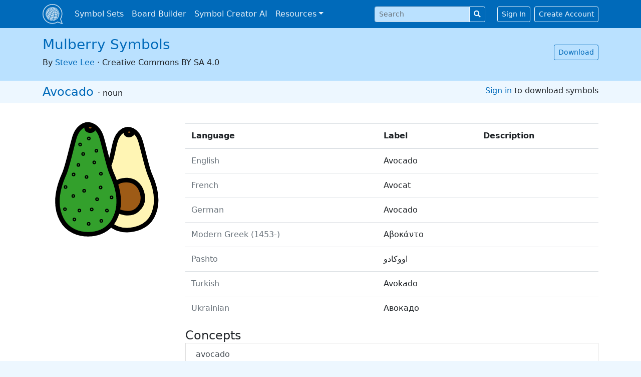

--- FILE ---
content_type: text/html; charset=utf-8
request_url: https://globalsymbols.com/symbolsets/mulberry/symbols/3190?locale=en
body_size: 4961
content:
<!DOCTYPE html>
<html class='bg-light' dir='ltr' lang='en'>
<head>
<meta charset='utf-8'>
<meta content='width=device-width, initial-scale=1, shrink-to-fit=no' name='viewport'>
<link rel="apple-touch-icon" sizes="180x180" href="/assets/favicon/apple-touch-icon-268ec0625c09c4f4bedb475dbb680d07851d0b36d9b28d2582bb8d93ff14ff75.png">
<link rel="icon" type="image/png" sizes="32x32" href="/assets/favicon/favicon-32x32-a94c82071920d187661822e33b52dfcf5e703642ab108f762c2f97785f1a2a6d.png">
<link rel="icon" type="image/png" sizes="16x16" href="/assets/favicon/favicon-16x16-dd4345b52bf6759462156d3b29887c260bf4545715d884c55b7f3e65fe7c85c8.png">
<link rel="mask-icon" href="/assets/favicon/safari-pinned-tab-6e0310d65a4f884e67a6153d9bf1390ea26c454bad95bba9e689deec3680fa8d.svg" color="#206eb5">
<link rel="shortcut icon" href="/assets/favicon/favicon-3f11acb33369a4001f780c66333456f5d3e3c50e1a6544b508619618509ce7bf.ico">
<meta name="apple-mobile-web-app-title" content="Global Symbols">
<meta name="application-name" content="Global Symbols">
<meta name="msapplication-TileColor" content="#2d89ef">
<meta name="theme-color" content="#ffffff">
<meta name="csrf-param" content="authenticity_token" />
<meta name="csrf-token" content="Rawmw4k_nEWSLSiIgzYHd367DD2Fb-IrUcrXU44p0KXgXf8AsN_0qFK4qrEUTfBBkTm_kj9I4qd7nY-lVoCobA" />

<title>Avocado in Mulberry Symbols · Global Symbols</title>
<meta name="description" content="&#39;Avocado&#39; symbol, part of the Mulberry Symbols symbolset. Find thousands of free symbols for communication.">
<link rel="image_src" href="https://globalsymbols.com/assets/default-sharing-image-af04cdfc0e1d1ddf1cbd517290e396cb2d496049ce6d66771a378016ac470fef.png">
<meta property="og:title" content="Avocado in Mulberry Symbols · Global Symbols">
<meta property="og:site_name" content="Global Symbols">
<meta property="og:description" content="&#39;Avocado&#39; symbol, part of the Mulberry Symbols symbolset. Find thousands of free symbols for communication.">
<meta property="og:image" content="https://globalsymbols.com/uploads/production/image/imagefile/3190/13_3190_0b00f8d8-753c-432e-b628-439be98b576b.svg">
<meta property="og:image:width" content="1200">
<meta property="og:image:height" content="630">
<meta property="og:url" content="https://globalsymbols.com/symbolsets/mulberry/symbols/3190?locale=en">
<meta property="og:type" content="object">
<meta property="og:updated_time" content="2018-08-17T14:20:04Z">
<meta name="twitter:card" content="summary">
<meta name="twitter:site" content="@globalsymbols">
<script crossorigin='anonymous' defer integrity='sha256-4+XzXVhsDmqanXGHaHvgh1gMQKX40OUvDEBTu8JcmNs=' src='https://code.jquery.com/jquery-3.5.1.slim.min.js'></script>
<link rel="stylesheet" media="all" href="/assets/application-26da276c681d6fc2c042187ec4082f3c0dc2ae51544bfcef6c0aa7337b226090.css" data-turbolinks-track="reload" />
<script src="/assets/application-f149bc623ee5e18a38ae85b25fce878c0345712738d864a83843471170fa16ef.js" data-turbolinks-track="reload" defer="defer"></script>
<script type="application/ld+json">{"@type":"Organization","url":"https://globalsymbols.com","logo":"https://globalsymbols.com/assets/logo-square-292ce2be5f1daf883aa7b55f12c29396079e8022adc848e8754d51d3b3e2ef1e.svg","sameAs":["https://facebook.com/globalsymbols","https://twitter.com/globalsymbols"],"@context":"https://schema.org"}</script>
<link href='https://www.google-analytics.com' rel='preconnect'>
<!-- Global site tag (gtag.js) - Google Analytics -->
<script async src='https://www.googletagmanager.com/gtag/js?id=UA-24512836-6'></script>
<script>
  window.dataLayer = window.dataLayer || [];
  function gtag(){dataLayer.push(arguments);}
  gtag('js', new Date());
  gtag('config', 'UA-24512836-6');
</script>
</head>
<body>
<a class='sr-only sr-only-focusable position-fixed p-3' href='#content'>Skip to main content</a>
<nav class='navbar navbar-expand-lg navbar-dark bg-primary fixed-top mb-5'>
<div class='container-xl'>
<a class='navbar-brand p-0' href='/?locale=en' translate='no'>
<img alt='Global Symbols' class='d-inline-block align-top' src='/assets/logo-square-white-2a2b929fd22493bd051b36117806fc042cb1c75ed586c904dad3de870f0c099f.svg'>
</a>
<button aria-controls='navbarSupportedContent' aria-expanded='false' aria-label='Toggle navigation' class='navbar-toggler' data-target='#navbarSupportedContent' data-toggle='collapse' type='button'>
<span class='navbar-toggler-icon'></span>
</button>
<div class='collapse navbar-collapse' id='navbarSupportedContent'>
<ul class='navbar-nav mr-auto'>
<li class='nav-item'>
<a class='nav-link' href='/symbolsets?locale=en'>Symbol Sets</a>
</li>
<li class='nav-item'>
<a class='nav-link' href='https://app.globalsymbols.com/en' target='_blank'>Board Builder</a>
</li>
<li class='nav-item'>
<a class='nav-link' href='https://app.globalsymbols.com/en/media' rel='noopener' target='_blank'>Symbol Creator AI</a>
</li>
<li class='nav-item dropdown'>
<a class='nav-link dropdown-toggle' data-toggle='dropdown' href='#' id='navbarDropdownMenuLink'>Resources</a>
<div aria-labelledby='navbarDropdownMenuLink' class='dropdown-menu'>
<a class='dropdown-item' href='/about/training-resources?locale=en'>Training</a>
<a class='dropdown-item' href='/knowledge-base?locale=en'>Knowledge Base</a>
<a class='dropdown-item' href='/news?locale=en'>News</a>
</div>
</li>
</ul>
<form class="form-inline my-2 my-lg-0 mr-4" role="form" action="/search?locale=en" accept-charset="UTF-8" method="get"><input value="mulberry" id="navbar_search_symbolset" type="hidden" name="symbolset" />
<input value="en" type="hidden" name="locale" id="locale" />
<div class="form-group row" clsass="mb-0 input-group-sm"><label class="sr-only col-form-label col required" for="navbar_search_query">Search </label><div class="col-sm-12"><div class="input-group input-group-sm"><input id="navbar_search_query" required="required" class="form-control" placeholder="Search " type="text" name="query" /><div class="input-group-append"><button name="button" type="submit" class="btn btn-outline-light" title="Search"><i class="fas fa-search"></i></button></div></div></div></div>
</form><a class='btn btn-sm btn-outline-light' href='/users/sign_in?locale=en'>Sign In</a>
<a class='btn btn-sm btn-outline-light ml-2' href='/users/sign_up?locale=en'>Create Account</a>
</div>
</div>
</nav>
<div id='main'>
<div class='bg-light-1' id='symbolset-topbar'>
<div class='container-xl'>
<div class='row pb-4 pt-3 align-items-center'>
<div class='col text-center text-sm-left'>
<h1>
<a href='/symbolsets/mulberry?locale=en' translate='no'>Mulberry Symbols</a>
</h1>
<div class='font-weight-light'>
By
<a href='https://mulberrysymbols.org/' rel='noopener' target='_blank' translate='no'>Steve Lee</a>
·
<span translate='no'>Creative Commons BY SA 4.0</span>

</div>
</div>
<div class='col-sm-auto text-center text-sm-right'>
<a class='btn btn-sm btn-outline-primary' data-turbolinks='false' href='/symbolsets/mulberry/download?locale=en'>Download</a>
</div>
</div>
</div>
</div>

<div class='bg-light' id='symbol-topbar'>
<div class='container-xl'>
<div class='row py-2'>
<div class='col text-center text-sm-left'>
<h2 class='d-inline'>
<a href='/symbolsets/mulberry/symbols/3190?locale=en'><span lang='en' translate='no'>Avocado</span>

</a>
</h2>
<span class='font-weight-light'>
·
noun
</span>
</div>
<div class='col-sm-auto text-center text-sm-right'>
<a href='/users/sign_in?locale=en'>Sign in</a>
to download symbols
</div>
</div>
</div>
</div>

<main class='container-xl'>
<div class='row'>
<div class='col-md-3'>
<img alt='Avocado' class='img-fluid show-picto-image' src='https://globalsymbols.com/uploads/production/image/imagefile/3190/13_3190_0b00f8d8-753c-432e-b628-439be98b576b.svg'>
</div>
<div class='col'>
<p class='lead'></p>
<div class='table-responsive'>
<table class='table table-hover'>
<thead>
<th scope='col'>Language</th>
<th scope='col'>Label</th>
<th scope='col'>Description</th>
</thead>
<tbody>
<tr>
<td class='text-muted'>English</td>
<td>
<span lang='en' translate='no'>Avocado</span>

</td>
<td><span lang='en' translate='no'></span>
</td>
</tr>
<tr>
<td class='text-muted'>French</td>
<td>
<span lang='fr' translate='no'>Avocat</span>

</td>
<td><span lang='fr' translate='no'></span>
</td>
</tr>
<tr>
<td class='text-muted'>German</td>
<td>
<span lang='de' translate='no'>Avocado</span>

</td>
<td><span lang='de' translate='no'></span>
</td>
</tr>
<tr>
<td class='text-muted'>Modern Greek (1453-)</td>
<td>
<span lang='el' translate='no'>Αβοκάντο</span>

</td>
<td><span lang='el' translate='no'></span>
</td>
</tr>
<tr>
<td class='text-muted'>Pashto</td>
<td>
<span lang='ps' translate='no'>اووکادو</span>

</td>
<td><span lang='ps' translate='no'></span>
</td>
</tr>
<tr>
<td class='text-muted'>Turkish</td>
<td>
<span lang='tr' translate='no'>Avokado</span>

</td>
<td><span lang='tr' translate='no'></span>
</td>
</tr>
<tr>
<td class='text-muted'>Ukrainian</td>
<td>
<span lang='uk' translate='no'>Авокадо</span>

</td>
<td><span lang='uk' translate='no'></span>
</td>
</tr>
</tbody>
</table>
</div>
<h2 class='d-inline'>Concepts</h2>
<div class='list-group'></div>
<a class='list-group-item list-group-item-action flex-column align-items-start' href='/concepts/945?locale=en'>
<div class='d-flex w-100 justify-content-between'>
<h5 class='mb-1'><span lang='en' translate='no'>avocado</span>
</h5>
</div>
<small>Defined in ConceptNet</small>
</a>
<h3 class='mt-3'>Alternative Symbols</h3>
<div class='row'>
<div class='col-md-3'>
<a class='card text-center mb-4' href='/symbolsets/blissymbolics/symbols/8448?locale=en'>
<div class='card-body p-2'>
<img alt='avocado' class='img-fluid' src='https://globalsymbols.com/uploads/production/image/imagefile/8447/16_8448_cd9eb4a3-ab6f-4241-b4ae-ead7c71d2a88.svg'>
</div>
<div class='card-footer small text-muted'>
In
<span translate='no'>Blissymbolics</span>

</div>
</a>
</div>
<div class='col-md-3'>
<a class='card text-center mb-4' href='/symbolsets/arasaac/symbols/18052?locale=en'>
<div class='card-body p-2'>
<img alt='avocado' class='img-fluid' src='https://globalsymbols.com/uploads/production/image/imagefile/18051/17_18052_c2488c16-61f7-4f76-8263-f8f0f2e0723c.png'>
</div>
<div class='card-footer small text-muted'>
In
<span translate='no'>ARASAAC</span>

</div>
</a>
</div>
</div>

</div>
</div>
</main>

</div>
<footer class='text-center d-print-none'>
<div class='text-white bg-primary mt-5 p-3'>
<div class='container-xl'>
<form>
<div class='form-row align-items-center justify-content-center'>
<div class='col-auto'>
<label class='col-form-label col-form-label-sm' for='select_locale'>Language</label>
<select class='w-auto custom-select custom-select-sm my-1 ml-2' id='select_locale'>
<option value="ca">Català</option>
<option value="de">Deutsch</option>
<option selected="selected" value="en">English</option>
<option value="es">Español</option>
<option value="fr">Français</option>
<option value="it">Italiano</option>
<option value="nl">Nederlands</option>
<option value="ps">Pashto</option>
<option value="ro">Română</option>
<option value="sq">Shqip</option>
<option value="sr_Latn">Srpski (latinica)</option>
<option value="tr">Türkçe</option>
<option value="hr">hrvatski</option>
<option value="el">Ελληνικά</option>
<option value="bg">Български</option>
<option value="mk">Македонски</option>
<option value="sr_Cyrl">српска ћирилица</option>
<option value="uk">український</option>
<option value="hy">Հայերեն</option>
<option value="ur">اردو</option>
<option value="ar">العربية</option>
</select>
</div>
</div>
</form>
<div class='mt-4'>
<a class='btn btn-sm btn-outline-light mr-2 social-button' href='https://facebook.com/globalsymbols' rel='noopener' title='Global Symbols on Facebook'>
<i class='fab fa-facebook-f'></i>
<div class='sr-only'>Global Symbols on Facebook</div>
</a>
<a class='btn btn-sm btn-outline-light mr-4 social-button' href='https://twitter.com/globalsymbols' rel='noopener' title='Global Symbols on Twitter'>
<i class='fab fa-twitter'></i>
<div class='sr-only'>Global Symbols on Twitter</div>
</a>
</div>
<div class='mt-4'>
<small>
<a class='btn btn-sm btn-link text-white' href='/about/privacy-policy?locale=en'>Privacy Policy</a>
·
<a class='btn btn-sm btn-link text-white' href='/about/terms-and-conditions?locale=en'>Terms</a>
·
<a class='btn btn-sm btn-link text-white' href='/about/accessibility-statement?locale=en'>Accessibility</a>
·
<a class='btn btn-sm btn-link text-white' href='/about?locale=en'>About</a>
·
<a class='btn btn-sm btn-link text-white' href='/contact?locale=en'>Contact</a>
</small>
</div>
<div class='navbar-text' translate='no'>
<small>© 2026 Global Symbols CIC</small>
</div>
</div>
</div>
</footer>
<div class='d-none d-print-block text-center'>
<small>© 2026 Global Symbols CIC</small>
</div>
<script type="application/ld+json">{"@type":"BreadcrumbList","itemListElement":[{"@type":"ListItem","position":0,"name":"Symbolsets","item":"https://globalsymbols.com/symbolsets?locale=en"},{"@type":"ListItem","position":1,"name":"Mulberry Symbols","item":"https://globalsymbols.com/symbolsets/mulberry?locale=en"},{"@type":"ListItem","position":2,"name":"Avocado","item":"https://globalsymbols.com/symbolsets/mulberry/symbols/3190?locale=en"}],"@context":"https://schema.org"}</script>
</body>
</html>


--- FILE ---
content_type: image/svg+xml
request_url: https://globalsymbols.com/uploads/production/image/imagefile/8447/16_8448_cd9eb4a3-ab6f-4241-b4ae-ead7c71d2a88.svg
body_size: 1659
content:
<?xml version="1.0" encoding="UTF-8" standalone="no"?>
<!DOCTYPE svg PUBLIC "-//W3C//DTD SVG 1.0//EN" "http://www.w3.org/TR/2001/REC-SVG-20010904/DTD/svg10.dtd">
<svg xmlns="http://www.w3.org/2000/svg" xmlns:xlink="http://www.w3.org/1999/xlink" fill-rule="evenodd" height="4.541666666666667in" preserveAspectRatio="none" stroke-linecap="round" viewBox="0 0 136 328" width="1.8854166666666667in">
<style type="text/css">
.brush0 { fill: rgb(255,255,255); }
.pen0 { stroke: rgb(0,0,0); stroke-width: 1; stroke-linejoin: round; }
.font0 { font-size: 11px; font-family: "MS Sans Serif"; }
.pen1 { stroke: rgb(0,0,0); stroke-width: 7; stroke-linejoin: round; }
.brush1 { fill: none; }
.font1 { font-weight: bold; font-size: 16px; font-family: System, sans-serif; }
</style>
<g>
<path class="pen1" d="M 91.67335854398792,259.6733585439879 A 45.5,45.5 0 0 0 91.67335854398792,195.32664145601208" fill="none"/>
<path class="pen1" d="M 27.32664145601209,195.32664145601208 A 45.5,45.5 0 0 0 27.833215521631903,260.1720792237131" fill="none"/>
<path class="pen1" d="M 59.40990257669732,243.4099025766973 A 22.5,22.5 0 0 0 59.40990257669732,211.5900974233027" fill="none"/>
<path class="pen1" d="M 59.59009742330268,211.59009742330267 A 22.5,22.5 0 0 0 60.09480211255891,243.89908162211472" fill="none"/>
<line class="pen1" fill="none" x1="28" x2="92" y1="260" y2="260"/>
<path class="pen1" d="M 124.0,68.0 A 64.0,64.0 0 0 0 60.0,132.0" fill="none"/>
<path class="pen1" d="M 92.0,196.0 A 80.0,80.0 0 0 0 60.00000000000001,132.0" fill="none"/>
<path class="pen1" d="M 60.000000000000014,132.0 A 80.0,80.0 0 0 0 28.0,196.0" fill="none"/>
</g>
</svg>


--- FILE ---
content_type: image/svg+xml
request_url: https://globalsymbols.com/uploads/production/image/imagefile/3190/13_3190_0b00f8d8-753c-432e-b628-439be98b576b.svg
body_size: 11845
content:
<svg xmlns="http://www.w3.org/2000/svg" width="850.394" height="850.394" viewBox="0 0 850.394 850.394" overflow="visible"><path d="M714.89 394.5c37.891 84.51 65 187.21 14.931 280.58-36.761 68.53-115.261 88.71-170.38 88.71l-.08.06c-36.41 0-80.15-13.369-103.181-36.27l-.739-.64c8.21-9.53 15.689-20.33 22.229-32.53 9.16-17.09 15.95-34.46 20.7-51.99.649-2.39 1.26-4.79 1.84-7.189 2.19 1.1 78.16 39.02 129.79-5.23 70-60 26-144 4-168-42.3-46.14-119.22-34.48-146.96-6.9l-.07.021c-7.319-22.69-16.12-44.71-25.529-65.69-6.58-14.67-13.061-34.54-19.7-57.92l1.81-.52c20.69-45.21 24.34-95.36 40.75-154.24 21.59-77.39 71.99-84.64 83.47-85.28-46.489 43.5 42.03 58.32 32.03 9.2l.22-.4c18.74 10.03 41.11 31.31 53.69 76.42C678.14 264.31 696.06 352.52 714.89 394.5z" fill="#fff5b4"/><path d="M634 462c22 24 66 108-4 168-51.63 44.25-127.6 6.33-129.79 5.23v-.011c14.48-60.489 5.37-122.47-13.24-180.1l.07-.021C514.78 427.52 591.7 415.86 634 462zM600.02 100.27l-.22.4c10 49.12-78.52 34.3-32.03-9.2.87-.05 1.521-.06 2.351-.05 0 0-.15-.01-.44-.01l-1.779-.06c-.002 0 14.448-.54 32.118 8.92z" fill="#9e5b16"/><path d="M304.04 59.99c-.07-.01-.21-.01-.44-.01l-1.93-.06s1.89-.07 5.17.26l-.01.78c-46.79 43.59 44.61 60.62 34.59 11.45l.01-.01c19.27 11.89 40.92 35.08 53.52 80.28 18.01 64.61 32.77 129.52 46.79 178.83 6.64 23.38 13.12 43.25 19.7 57.92 9.409 20.98 18.21 43 25.529 65.69 18.61 57.63 27.721 119.61 13.24 180.1v.011c-.58 2.399-1.19 4.8-1.84 7.189-4.75 17.53-11.54 34.9-20.7 51.99-6.54 12.2-14.02 23-22.229 32.53-41.84 48.66-102.41 64.24-152.52 64.24l-.09.07c-59.91 0-134.8-22.28-174.75-96.77C73.66 593 103.12 481.37 144.31 389.5c20.46-45.63 39.94-141.51 66.5-236.75 1.4-5.01 2.91-9.75 4.51-14.24.35-.98.7-1.94 1.06-2.89 2.9-7.72 6.09-14.64 9.48-20.86.49-.9.98-1.79 1.48-2.66.57-.99 1.15-1.97 1.73-2.93.54-.9 1.09-1.79 1.65-2.66 1.42-2.22 2.87-4.34 4.34-6.37.29-.4.58-.8.88-1.2 1.18-1.58 2.37-3.1 3.58-4.56.02-.03.04-.05.06-.08 1.72-2.08 3.45-4.03 5.19-5.86C270.8 61.14 299.4 60 304.04 59.99zm163.9 486.02c0-4.63-3.771-8.38-8.431-8.38-4.649 0-8.42 3.75-8.42 8.38 0 4.62 3.771 8.38 8.42 8.38 4.661 0 8.431-3.76 8.431-8.38zm-30.9 87.51c0-4.619-3.771-8.38-8.42-8.38-4.65 0-8.43 3.761-8.43 8.38 0 4.631 3.78 8.381 8.43 8.381 4.65-.001 8.42-3.751 8.42-8.381zm-37.44 68.9c0-4.63-3.78-8.38-8.43-8.38s-8.42 3.75-8.42 8.38c0 4.62 3.77 8.38 8.42 8.38s8.43-3.76 8.43-8.38zm-2.81-313.75c0-4.63-3.78-8.38-8.43-8.38s-8.42 3.75-8.42 8.38c0 4.62 3.77 8.38 8.42 8.38s8.43-3.76 8.43-8.38zm-1.87 91.24c0-4.63-3.78-8.38-8.43-8.38s-8.43 3.75-8.43 8.38c0 4.62 3.78 8.38 8.43 8.38s8.43-3.76 8.43-8.38zm-23.41 78.2c0-4.62-3.77-8.38-8.42-8.38-4.66 0-8.43 3.76-8.43 8.38 0 4.63 3.77 8.38 8.43 8.38 4.65 0 8.42-3.75 8.42-8.38zm-4.68-322.13c0-4.62-3.77-8.38-8.43-8.38-4.65 0-8.42 3.76-8.42 8.38 0 4.63 3.77 8.38 8.42 8.38 4.66 0 8.43-3.75 8.43-8.38zm-14.04 77.28c0-4.63-3.78-8.38-8.43-8.38s-8.42 3.75-8.42 8.38c0 4.62 3.77 8.37 8.42 8.37s8.43-3.75 8.43-8.37zm-16.85 312.82c0-4.63-3.78-8.38-8.43-8.38s-8.43 3.75-8.43 8.38c0 4.62 3.78 8.37 8.43 8.37s8.43-3.75 8.43-8.37zm-19.66-472.03c0-4.62-3.78-8.37-8.43-8.37s-8.43 3.75-8.43 8.37c0 4.63 3.78 8.38 8.43 8.38s8.43-3.75 8.43-8.38zm-.94 567.92c0-4.63-3.77-8.38-8.43-8.38-4.65 0-8.42 3.75-8.42 8.38 0 4.62 3.77 8.38 8.42 8.38 4.66 0 8.43-3.76 8.43-8.38zM301.3 410.08c0-4.62-3.78-8.38-8.43-8.38s-8.42 3.76-8.42 8.38c0 4.63 3.77 8.38 8.42 8.38s8.43-3.75 8.43-8.38zm-16.06 92.03c0-4.62-3.77-8.38-8.42-8.38s-8.43 3.76-8.43 8.38c0 4.63 3.78 8.38 8.43 8.38s8.42-3.75 8.42-8.38zm-6.41-244.71c0-4.63-3.78-8.38-8.43-8.38s-8.42 3.75-8.42 8.38c0 4.62 3.77 8.38 8.42 8.38s8.43-3.76 8.43-8.38zm-20.6-63.31c0-4.63-3.77-8.38-8.42-8.38-4.66 0-8.43 3.75-8.43 8.38 0 4.62 3.77 8.38 8.43 8.38 4.65 0 8.42-3.76 8.42-8.38zm-4.68 439.43c0-4.619-3.77-8.38-8.43-8.38-4.65 0-8.42 3.761-8.42 8.38 0 4.631 3.77 8.381 8.42 8.381 4.66-.001 8.43-3.751 8.43-8.381zM247 330.01c0-4.62-3.78-8.38-8.43-8.38s-8.42 3.76-8.42 8.38c0 4.63 3.77 8.38 8.42 8.38s8.43-3.75 8.43-8.38zm-26.65 363.07c0-4.63-3.77-8.38-8.42-8.38-4.66 0-8.43 3.75-8.43 8.38s3.77 8.38 8.43 8.38c4.65 0 8.42-3.75 8.42-8.38zm-5.18-299.48c0-4.63-3.78-8.38-8.43-8.38s-8.42 3.75-8.42 8.38 3.77 8.38 8.42 8.38 8.43-3.75 8.43-8.38zm-1.88 143.1c0-4.63-3.77-8.38-8.42-8.38s-8.43 3.75-8.43 8.38c0 4.62 3.78 8.38 8.43 8.38s8.42-3.76 8.42-8.38zm-51.49-59.59c0-4.62-3.77-8.37-8.42-8.37s-8.43 3.75-8.43 8.37c0 4.63 3.78 8.38 8.43 8.38s8.42-3.75 8.42-8.38zm-4.21 147.57c0-4.63-3.77-8.38-8.42-8.38-4.66 0-8.43 3.75-8.43 8.38s3.77 8.38 8.43 8.38c4.65 0 8.42-3.75 8.42-8.38z" fill="#33a02c"/><path d="M459.51 537.63c4.66 0 8.431 3.75 8.431 8.38 0 4.62-3.771 8.38-8.431 8.38-4.649 0-8.42-3.76-8.42-8.38 0-4.63 3.77-8.38 8.42-8.38zM428.62 625.14c4.649 0 8.42 3.761 8.42 8.38 0 4.631-3.771 8.381-8.42 8.381-4.65 0-8.43-3.75-8.43-8.381 0-4.62 3.78-8.38 8.43-8.38zM391.17 694.04c4.65 0 8.43 3.75 8.43 8.38 0 4.62-3.78 8.38-8.43 8.38s-8.42-3.76-8.42-8.38c0-4.63 3.77-8.38 8.42-8.38zM388.36 380.29c4.65 0 8.43 3.75 8.43 8.38 0 4.62-3.78 8.38-8.43 8.38s-8.42-3.76-8.42-8.38c0-4.63 3.77-8.38 8.42-8.38zM386.49 471.53c4.65 0 8.43 3.75 8.43 8.38 0 4.62-3.78 8.38-8.43 8.38s-8.43-3.76-8.43-8.38c0-4.63 3.78-8.38 8.43-8.38zM363.09 549.73c4.65 0 8.42 3.76 8.42 8.38 0 4.63-3.77 8.38-8.42 8.38-4.66 0-8.43-3.75-8.43-8.38 0-4.62 3.77-8.38 8.43-8.38zM358.4 227.6c4.66 0 8.43 3.76 8.43 8.38 0 4.63-3.77 8.38-8.43 8.38-4.65 0-8.42-3.75-8.42-8.38 0-4.62 3.77-8.38 8.42-8.38zM344.36 304.88c4.65 0 8.43 3.75 8.43 8.38 0 4.62-3.78 8.37-8.43 8.37s-8.42-3.75-8.42-8.37c0-4.63 3.77-8.38 8.42-8.38z" fill="#33a02c"/><path d="M341.42 72.41c10.02 49.17-81.38 32.14-34.59-11.45l.01-.78c6.94.72 20.1 3.27 34.59 12.22l-.01.01z" fill="#9e5b16"/><path d="M327.51 617.7c4.65 0 8.43 3.75 8.43 8.38 0 4.62-3.78 8.37-8.43 8.37s-8.43-3.75-8.43-8.37c0-4.63 3.78-8.38 8.43-8.38zM307.85 145.68c4.65 0 8.43 3.75 8.43 8.37 0 4.63-3.78 8.38-8.43 8.38s-8.43-3.75-8.43-8.38c0-4.62 3.78-8.37 8.43-8.37zM306.91 713.59c4.66 0 8.43 3.75 8.43 8.38 0 4.62-3.77 8.38-8.43 8.38-4.65 0-8.42-3.76-8.42-8.38 0-4.63 3.77-8.38 8.42-8.38z" fill="#33a02c"/><path d="M304.04 59.99c-4.64.01-33.24 1.15-59.27 28.45 26.14-27.47 54.81-28.46 58.83-28.46.23 0 .37 0 .44.01z" fill="#fff"/><path d="M292.87 401.7c4.65 0 8.43 3.76 8.43 8.38 0 4.63-3.78 8.38-8.43 8.38s-8.42-3.75-8.42-8.38c0-4.62 3.77-8.38 8.42-8.38zM276.82 493.73c4.65 0 8.42 3.76 8.42 8.38 0 4.63-3.77 8.38-8.42 8.38s-8.43-3.75-8.43-8.38c0-4.62 3.78-8.38 8.43-8.38zM270.4 249.02c4.65 0 8.43 3.75 8.43 8.38 0 4.62-3.78 8.38-8.43 8.38s-8.42-3.76-8.42-8.38c0-4.63 3.77-8.38 8.42-8.38zM249.81 185.71c4.65 0 8.42 3.75 8.42 8.38 0 4.62-3.77 8.38-8.42 8.38-4.66 0-8.43-3.76-8.43-8.38 0-4.63 3.77-8.38 8.43-8.38zM245.12 625.14c4.66 0 8.43 3.761 8.43 8.38 0 4.631-3.77 8.381-8.43 8.381-4.65 0-8.42-3.75-8.42-8.381 0-4.62 3.77-8.38 8.42-8.38zM238.57 321.63c4.65 0 8.43 3.76 8.43 8.38 0 4.63-3.78 8.38-8.43 8.38s-8.42-3.75-8.42-8.38c0-4.62 3.77-8.38 8.42-8.38z" fill="#33a02c"/><path d="M239.52 94.38c-1.21 1.46-2.4 2.98-3.58 4.56 1.17-1.58 2.36-3.1 3.58-4.56zM235.94 98.94c-.3.4-.59.8-.88 1.2.28-.41.58-.81.88-1.2z" fill="#fff"/><path d="M211.93 684.7c4.65 0 8.42 3.75 8.42 8.38s-3.77 8.38-8.42 8.38c-4.66 0-8.43-3.75-8.43-8.38s3.77-8.38 8.43-8.38zM206.74 385.22c4.65 0 8.43 3.75 8.43 8.38s-3.78 8.38-8.43 8.38-8.42-3.75-8.42-8.38 3.77-8.38 8.42-8.38zM204.87 528.32c4.65 0 8.42 3.75 8.42 8.38 0 4.62-3.77 8.38-8.42 8.38s-8.43-3.76-8.43-8.38c0-4.63 3.78-8.38 8.43-8.38zM153.38 468.74c4.65 0 8.42 3.75 8.42 8.37 0 4.63-3.77 8.38-8.42 8.38s-8.43-3.75-8.43-8.38c0-4.62 3.78-8.37 8.43-8.37zM149.17 616.3c4.65 0 8.42 3.75 8.42 8.38s-3.77 8.38-8.42 8.38c-4.66 0-8.43-3.75-8.43-8.38s3.77-8.38 8.43-8.38z" fill="#33a02c"/><g fill="none" stroke="#000"><path d="M500.21 635.23c-.58 2.399-1.19 4.8-1.84 7.189-4.75 17.53-11.54 34.9-20.7 51.99-6.54 12.2-14.02 23-22.229 32.53C413.6 775.6 353.03 791.18 302.92 791.18l-.09.07c-59.91 0-134.8-22.28-174.75-96.77C73.66 593 103.12 481.37 144.31 389.5c20.46-45.63 39.94-141.51 66.5-236.75 1.4-5.01 2.91-9.75 4.51-14.24.35-.98.7-1.94 1.06-2.89 2.9-7.72 6.09-14.64 9.48-20.86.49-.9.98-1.79 1.48-2.66.57-.99 1.15-1.97 1.73-2.93.54-.9 1.09-1.79 1.65-2.66 1.42-2.22 2.87-4.34 4.34-6.37.29-.4.58-.8.88-1.2 1.18-1.58 2.37-3.1 3.58-4.56.02-.03.04-.05.06-.08 1.72-2.08 3.45-4.03 5.19-5.86C270.8 61.14 299.4 60 304.08 59.99h-.04c-.07-.01-.21-.01-.44-.01l-1.93-.06s1.89-.07 5.17.26c6.94.72 20.1 3.27 34.59 12.22 19.27 11.89 40.92 35.08 53.52 80.28 18.01 64.61 32.77 129.52 46.79 178.83 6.64 23.38 13.12 43.25 19.7 57.92 9.409 20.98 18.21 43 25.529 65.69 18.61 57.63 27.721 119.61 13.24 180.1" stroke-width="30"/><path d="M443.55 330.99c20.69-45.21 24.34-95.36 40.75-154.24 21.59-77.39 71.99-84.64 83.47-85.28.87-.05 1.521-.06 2.351-.05 0 0-.15-.01-.44-.01l-1.779-.06s14.449-.54 32.119 8.92c18.74 10.03 41.11 31.31 53.69 76.42 24.43 87.62 42.35 175.83 61.18 217.81 37.891 84.51 65 187.21 14.931 280.58-36.761 68.53-115.261 88.71-170.38 88.71l-.08.06c-36.41 0-80.15-13.369-103.181-36.27" stroke-width="30"/><path d="M487.04 455.1C514.78 427.52 591.7 415.86 634 462c22 24 66 108-4 168-51.63 44.25-127.6 6.33-129.79 5.23v-.011c-.03-.01-.05-.02-.05-.02M567.9 91.35c-.04.04-.091.08-.131.12-46.489 43.5 42.03 58.32 32.03 9.2" stroke-width="30"/><path d="M306.83 60.96c-46.79 43.59 44.61 60.62 34.59 11.45" stroke-width="29.875"/><path d="M213.29 536.7c0 4.62-3.77 8.38-8.42 8.38s-8.43-3.76-8.43-8.38c0-4.63 3.78-8.38 8.43-8.38s8.42 3.75 8.42 8.38zM285.24 502.11c0 4.63-3.77 8.38-8.42 8.38s-8.43-3.75-8.43-8.38c0-4.62 3.78-8.38 8.43-8.38s8.42 3.76 8.42 8.38zM253.55 633.52c0 4.631-3.77 8.381-8.43 8.381-4.65 0-8.42-3.75-8.42-8.381 0-4.619 3.77-8.38 8.42-8.38 4.66 0 8.43 3.76 8.43 8.38zM157.59 624.68c0 4.63-3.77 8.38-8.42 8.38-4.66 0-8.43-3.75-8.43-8.38s3.77-8.38 8.43-8.38c4.65 0 8.42 3.75 8.42 8.38zM335.94 626.08c0 4.62-3.78 8.37-8.43 8.37s-8.43-3.75-8.43-8.37c0-4.63 3.78-8.38 8.43-8.38s8.43 3.75 8.43 8.38zM399.6 702.42c0 4.62-3.78 8.38-8.43 8.38s-8.42-3.76-8.42-8.38c0-4.63 3.77-8.38 8.42-8.38s8.43 3.75 8.43 8.38zM437.04 633.52c0 4.631-3.771 8.381-8.42 8.381-4.65 0-8.43-3.75-8.43-8.381 0-4.619 3.78-8.38 8.43-8.38s8.42 3.76 8.42 8.38zM371.51 558.11c0 4.63-3.77 8.38-8.42 8.38-4.66 0-8.43-3.75-8.43-8.38 0-4.62 3.77-8.38 8.43-8.38 4.65 0 8.42 3.76 8.42 8.38zM467.94 546.01c0 4.62-3.771 8.38-8.431 8.38-4.649 0-8.42-3.76-8.42-8.38 0-4.63 3.771-8.38 8.42-8.38 4.661 0 8.431 3.75 8.431 8.38zM396.79 388.67c0 4.62-3.78 8.38-8.43 8.38s-8.42-3.76-8.42-8.38c0-4.63 3.77-8.38 8.42-8.38s8.43 3.75 8.43 8.38zM315.34 721.97c0 4.62-3.77 8.38-8.43 8.38-4.65 0-8.42-3.76-8.42-8.38 0-4.63 3.77-8.38 8.42-8.38 4.66 0 8.43 3.75 8.43 8.38zM220.35 693.08c0 4.63-3.77 8.38-8.42 8.38-4.66 0-8.43-3.75-8.43-8.38s3.77-8.38 8.43-8.38c4.65 0 8.42 3.75 8.42 8.38zM366.83 235.98c0 4.63-3.77 8.38-8.43 8.38-4.65 0-8.42-3.75-8.42-8.38 0-4.62 3.77-8.38 8.42-8.38 4.66 0 8.43 3.76 8.43 8.38zM352.79 313.26c0 4.62-3.78 8.37-8.43 8.37s-8.42-3.75-8.42-8.37c0-4.63 3.77-8.38 8.42-8.38s8.43 3.75 8.43 8.38zM278.83 257.4c0 4.62-3.78 8.38-8.43 8.38s-8.42-3.76-8.42-8.38c0-4.63 3.77-8.38 8.42-8.38s8.43 3.75 8.43 8.38zM316.28 154.05c0 4.63-3.78 8.38-8.43 8.38s-8.43-3.75-8.43-8.38c0-4.62 3.78-8.37 8.43-8.37s8.43 3.75 8.43 8.37zM258.23 194.09c0 4.62-3.77 8.38-8.42 8.38-4.66 0-8.43-3.76-8.43-8.38 0-4.63 3.77-8.38 8.43-8.38 4.65 0 8.42 3.75 8.42 8.38zM394.92 479.91c0 4.62-3.78 8.38-8.43 8.38s-8.43-3.76-8.43-8.38c0-4.63 3.78-8.38 8.43-8.38s8.43 3.75 8.43 8.38zM301.3 410.08c0 4.63-3.78 8.38-8.43 8.38s-8.42-3.75-8.42-8.38c0-4.62 3.77-8.38 8.42-8.38s8.43 3.76 8.43 8.38zM247 330.01c0 4.63-3.78 8.38-8.43 8.38s-8.42-3.75-8.42-8.38c0-4.62 3.77-8.38 8.42-8.38s8.43 3.76 8.43 8.38zM215.17 393.6c0 4.63-3.78 8.38-8.43 8.38s-8.42-3.75-8.42-8.38 3.77-8.38 8.42-8.38 8.43 3.75 8.43 8.38zM161.8 477.11c0 4.63-3.77 8.38-8.42 8.38s-8.43-3.75-8.43-8.38c0-4.62 3.78-8.37 8.43-8.37s8.42 3.75 8.42 8.37z" stroke-width="7.469"/></g><path fill="none" d="M0 0h850.394v850.394H0z"/></svg>